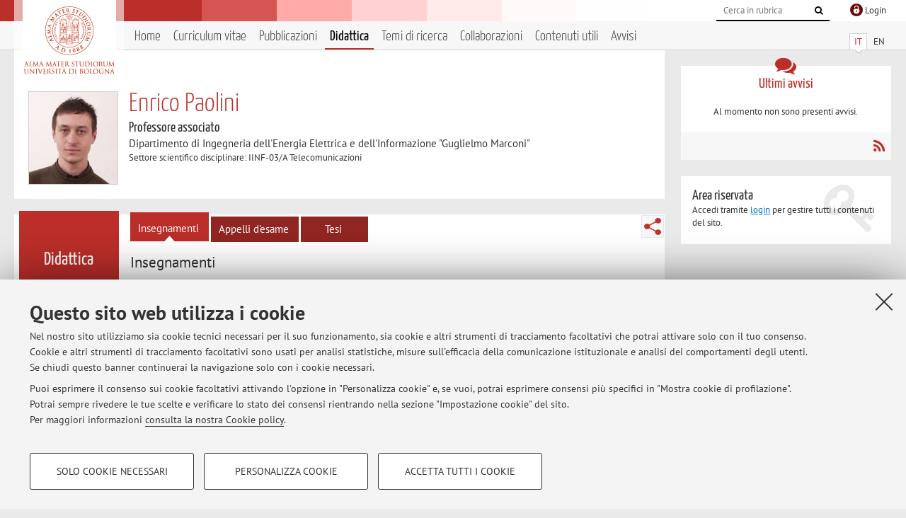

--- FILE ---
content_type: text/html; charset=utf-8
request_url: https://www.unibo.it/sitoweb/e.paolini/didattica
body_size: 9429
content:




<!DOCTYPE html>
<html xmlns="http://www.w3.org/1999/xhtml" lang="it" xml:lang="it">
    <head><meta charset="UTF-8" /><meta http-equiv="X-UA-Compatible" content="IE=edge,chrome=1" /><meta name="viewport" content="initial-scale=1.0, user-scalable=yes, width=device-width, minimum-scale=1.0" /><meta name="format-detection" content="telephone=no" /><link rel="stylesheet" type="text/css" href="/uniboweb/resources/people/styles/people.css?v=20241130063950" /><link rel="stylesheet" type="text/css" href="/uniboweb/resources/people/styles/custom.css?v=20241130063951" /><link rel="stylesheet" type="text/css" href="/uniboweb/resources/people/styles/sweetalert.css?v=20241130063951" /><script type="text/javascript" src="/uniboweb/resources/commons/js/jquery.min.js?v=20241130063953"></script><script type="text/javascript" src="/uniboweb/resources/commons/js/jquery-ui.min.js?v=20241130063954"></script><script type="text/javascript" src="/uniboweb/resources/commons/js/modernizr-custom.js?v=20241130063954"></script><script type="text/javascript" src="/uniboweb/resources/people/scripts/navscroll.js?v=20241130063952"></script><script type="text/javascript" src="/uniboweb/resources/people/scripts/sweetalert.min.js?v=20241130063951"></script><script type="text/javascript" src="/uniboweb/resources/people/scripts/people.js?v=20241130063951"></script><script type="text/javascript" src="/uniboweb/resources/people/scripts/editor-utils.js?v=20241130063952"></script><script type="text/javascript" src="/uniboweb/resources/people/scripts/editor-filter.js?v=20241130063952"></script><title>
	Enrico Paolini — Università di Bologna — Insegnamenti 2025-2026
</title><meta name="resourceclass" content="SitoWebPersonale" /><script type="text/javascript" src="/uniboweb/resources/commons/js/unibo-cookies.min.js?v=20250212111854"></script><meta name="UPN" content="e.paolini@unibo.it" /><meta name="UNIBOPAGEID" content="SITOWEBPERSONALE::42144::" /><meta name="description" content="Insegnamenti di Enrico Paolini. Professore associato presso Dipartimento di Ingegneria dell&#39;Energia Elettrica e dell&#39;Informazione &quot;Guglielmo Marconi&quot; — DEI" /></head>


    <!-- 
Server: WLPP-TWEB-02
Cached At : 06:43:11
 -->



    <body id="body">
        <div class="fixed-wrapper unibo-noparse">
            

            <div class="topbar">
                <div class="topbar-wrapper">
                    <a title="Vai al portale Unibo.it" class="alma" href="http://www.unibo.it/"></a>

                    <div class="goingtoprint">
                        <img src="/uniboweb/resources/people/img/sigillo-small.gif">
                    </div>

                    <div class="unibo-login">
                        <img alt="Logo Single Sign-On di Ateneo" src="/uniboweb/resources/commons/img/ssologo36x36.png" />
                        
                                <a href="/uniboweb/SignIn.aspx?ReturnUrl=%2fsitoweb%2fe.paolini%2fdidattica">
                                    <span xml:lang="en">Login</span>
                                </a>
                            
                    </div>

                    <div class="search-wrapper">
                        <form method="get" action="/uniboweb/unibosearch/rubrica.aspx">
                            <input type="hidden" name="tab" value="FullTextPanel" />
                            <input type="hidden" name="lang" value="it" />
                            <a href="#" class="openclose search closed">
                                <i class="fa fa-search"></i>
                                <span>Cerca</span>
                            </a>
                            <div class="search">
                                <input name="query" value="" placeholder="Cerca in rubrica" type="search" />
                                <button title="Vai">
                                    <i class="fa fa-search"></i>
                                </button>
                            </div>
                        </form>
                    </div>
                </div>
            </div>

            
            
<div class="header">
    <div class="header-wrapper">
        


<div class="lang-selector">
    <ul>
        <li id="HeaderContent_BoxMenu_liIT" class="selected">
            <a href="/sitoweb/e.paolini/didattica" id="HeaderContent_BoxMenu_aIT">IT</a>
        </li>
        <li id="HeaderContent_BoxMenu_liEN">
            <a href="/sitoweb/e.paolini/teachings" id="HeaderContent_BoxMenu_aEN">EN</a>
        </li>
    </ul>
</div>



<div class="main-menu">
    <a href="#" class="openclose menu closed">
        <i class="fa fa-bars"></i>
        <span>Menu</span>
    </a>

    <ul>
        <li id="HeaderContent_BoxMenu_liHome">
            <a href="/sitoweb/e.paolini/" id="HeaderContent_BoxMenu_aHome">Home</a>
        </li>
        <li id="HeaderContent_BoxMenu_liCurriculum">
            <a href="/sitoweb/e.paolini/cv" id="HeaderContent_BoxMenu_aCurriculum">Curriculum vitae</a>
            
        </li>
        <li id="HeaderContent_BoxMenu_liPubblicazioni">
            <a href="/sitoweb/e.paolini/pubblicazioni" id="HeaderContent_BoxMenu_aPubblicazioni">Pubblicazioni</a>
            
        </li>
        <li id="HeaderContent_BoxMenu_liDidattica" class="selected">
            <a href="/sitoweb/e.paolini/didattica" id="HeaderContent_BoxMenu_aDidattica">Didattica</a>
        </li>
        <li id="HeaderContent_BoxMenu_liRicerca">
            <a href="/sitoweb/e.paolini/ricerca" id="HeaderContent_BoxMenu_aRicerca">Temi di ricerca</a>
            
        </li>
        <li id="HeaderContent_BoxMenu_liCollaborazioni">
            <a href="/sitoweb/e.paolini/collaborazioni" id="HeaderContent_BoxMenu_aCollaborazioni">Collaborazioni</a>
            
        </li>
        <li id="HeaderContent_BoxMenu_liContenutiUtili">
            <a href="/sitoweb/e.paolini/contenuti-utili" id="HeaderContent_BoxMenu_aContenutiUtili">Contenuti utili</a>
        </li>
        <li id="HeaderContent_BoxMenu_liAvvisi">
            <a href="/sitoweb/e.paolini/avvisi" id="HeaderContent_BoxMenu_aAvvisi">Avvisi</a>
        </li>
    </ul>
</div>
    </div>
</div>

        </div>


        <form method="post" action="/sitoweb/e.paolini/didattica" id="mainForm" onsubmit="return setFormSubmitting();">
<div class="aspNetHidden">
<input type="hidden" name="ctl22_TSM" id="ctl22_TSM" value="" />
<input type="hidden" name="__EVENTTARGET" id="__EVENTTARGET" value="" />
<input type="hidden" name="__EVENTARGUMENT" id="__EVENTARGUMENT" value="" />
<input type="hidden" name="__VIEWSTATE" id="__VIEWSTATE" value="Jwhq6tt3q3xQZiG3/mXHyFUYcfygyuO2B9QbCgQH75MtzMEATPh9fffXyTZ58nMIB6Sb5/9HDgNS6LLB+BpmX01ASTN+mSukezKbywTuyWdUZ+gU28jGxsQcV5t4QeQosZXxSIh5nFbMqQxGZUi9Vm9qhzsKgBpBQHRZspNbIFwgk0UFuj5NiNDEMC4/F55hitNK+GLC7xVgVZBQ2OyejlU0HRh+jKM+b4qjWk8qWjFENcJcf7KQ/+PoMt+2jeHSmN5RolfpbAC0sKdSQa2zN4baQ2qTvd9CyR4m2AR2ogLzpsZVPELKo/EKrYA/FGeGJNIxS5fxBoGh2rR8XCUPoM+UopwjASUBfzfuL6g1uwS0XLt2or0vLK7bFZlLWI9hQh7k9qyoxotGNdmEsis9CkEiNNiqNzEC1lIWEiEA9XOnpP/HfgjCF+dufkj7dm/HK2F6+XUPE8n6Ts9RkDGRxCfRMmxFhBxX00hD2iRm4qACs7B91NoQhXKIQE0rhnBvyjC7T/KdJQd+T/UddOJRpChDO0zPYf8oJSTHNI7FJQxecaHUYfAk/wTSIpgXkECnDoi9cg5/i0BhkN2K3FeDz42A/ScOAE4LU76OCQ84lxjZC/bKNwvHqduQdGT0DcFhrgLuUJlBeK7/Mvg0XRbVePmQuB5mupjEvml0Wonx6ij7+wAArHijzD3E+gjL7T+SkRSRha0RNGAPMPrcaVHyQUEymv8KAZ74XarY8CbU/gjZgUKlL3OS9OI1bYhMaIRgFA96LmFRnSvXM4AFhKET+PVC/0mkOvn9nzGHTTqTtPpMr3T5erGzLsuXdyODJRbUuhS0XyYiLT9sfEFXpCXEAYZoD6Hzi870XvRPtBtmYG9avDGFOcnCbZWqmsLn/CAKbUx21dpQCiMhoQU76vy5En9XaxuMJsQ38p8KHL1oJ9nJEGEFSjO8uM/O12znerJVm+bv96EVJCel4TYyHK1h93N2YuhHALncC+Tpk87pL8gX7jOZUz1wJqvI7ybT7BtKY9ag86xziijmjqOKv59Olqinb7hW3vD/LYgir9axZ00p+/[base64]/[base64]/fzUfZ6V9lijlDpXjc2NQMbWaNUbmIOiqRDH5GlP4/wDaH4wfOibrRw7Y6AxdZJ+/jvO7ou4hpygVEsLI3PS3hBVPUJIAoL+Oim0/KUKRbQWyyZc1oatospLHqfrbR0LkqG2ilMq4qQMR4FPJ6UnO/iRja4u3SunfdTpVx98x11bnrYVWxOgqwTmuPJwnyr/U2pBdeLXGbegjStoa/tr0Fk7bPU18Ji2cwn0JXZUXrX9PbIjt6k08nwb3ZUXBnSKx3T64FZdvlqwMPXNTOh0v4lqFUP8AgG2JRP3e6OtUNuLueBUeJ/VZ49TSrufzzIXwHyq8Vg9x5M/VOVJeId56yBPNtgtFPvgNWrCgEcUt2UN9yoHlkI2yrau17SN9caqQestabC9lXaEGIzdkp1vXAhDede2AHZUZ0IGsURK/5107KKmH44bIGS/oc0NdyJbivkYSr46nsHig/kgChQgXhb9Zp+b0o3o+Jl+jejMmeIlEbX0TDKJ5lHQzrAqSTsLNV2dHFlAHBGjf2k12/[base64]/MfzDVo3kZogBojiKCw3Cbsre1BaIj5WrXRPmzTXuxZI+7bgfG7gWKOHQIE7Et9lOIgafFyMohQD3CKz3hdhOxhEpCo5DdqUkQ58x+YIBQI0lZl6triykpiaDP1jc/riky2wBT6hQuWr1ivbWwwTrELszSykY1cVwZiWgCKV5EU8n0i9m0WCQsGWrmT3RESLBzboLUr5XGT/uK+BV3Prwr7t3k7V8NCR2NqEPTyVx5MeSipNnXqSELxHsJ5okBXcaFWqdwwlhw+ZP24igA87V8f7w7NQFwkWTX/HRy9ebU5nR3l34KXrhyb67ioctDM/iQn9Gv3XnwVuUmoao20lbtPy9tNDeZsEXPX5WlDi5iBOrWNvj2bRcjj8G6dvUPoucBpZE8X49SRbHH+2Ke3LA+etob79GFdeXQfjtDQkdbj0j/LhwNo43KtgFmehOrTVwYxq6bUmaKqKcLAlHM+OIM5B5IcGtqbI6mbyH5ZN6xg+KncFU1f7FSVF1yf5K+1QpZcDXqwCuOFOwrLwebEZ0b/HVPGAlIhF1TUXAqG5tpqNml2UTYEH0jEm/wS5ZaAcvEOE1FFgpKWzGiyXC9ADMQsfZfi//n3WcywaR4ydw3SwhG609Osf0aBUc1yVDSq/0ssEU4HTF8Sd1ANiwFzJdvlhR7sN+ef2t+gG8pBfBUkhBd0pYDh9cIn/XLTX1A9nqc7wipKBznD2xNIVPo0UTDHqqhGBckwzf8wQtIg9zhPtbYqD8DXSGdAljxntu/osakBVCa320adMvLBkJnA0aiRWB0W8+xzw6QKSz8S5hFFz6xJShv3SiStYfcyJGNAyr8TXnNncT1EXnkRTqtixal2NvuAnrlpu5mA8hz01c9L2ZnlzpY3pPx7wq6ROVNwlAPJL+FV9Vq/SAUKcFRzMeiR52xumzQVHBWeOTiiScwARqWYW2OYyijnrXHp49shjRCw0rW27grLRuQHAVVjoCHDlyFVWXXq2H/C/9tK8nVrRV56u8525fZzSd05P+zKeyELasWGDpWc1ip2i1VnDpcVL5naeePkbg/b8DoFLruJgwOWeJBR00r/MxKiZZGWEpRjY9OepkUi+RMCgxOPhzoV7VZVjaV6xlN3l9mChjy3AVOU9w15sRTUqyyCckByO/eD9TLs8GvgJtM+oDxytFEJOvL1UBjYO3j7T7Rb7YBfhe1grN2hoXH9vvcC1Pfw9UEDMF3kN8vON98xPRxPgd0iNThaHqQ==" />
</div>

<script type="text/javascript">
//<![CDATA[
var theForm = document.forms['mainForm'];
if (!theForm) {
    theForm = document.mainForm;
}
function __doPostBack(eventTarget, eventArgument) {
    if (!theForm.onsubmit || (theForm.onsubmit() != false)) {
        theForm.__EVENTTARGET.value = eventTarget;
        theForm.__EVENTARGUMENT.value = eventArgument;
        theForm.submit();
    }
}
//]]>
</script>


<script src="/UniboWeb/WebResource.axd?d=pynGkmcFUV13He1Qd6_TZBclabRlTOgEgRuVrbXCtgvzr-3cX0rLF70bHHt-3cwTEIx7deLXA878GFIgRuwamg2&amp;t=638901608248157332" type="text/javascript"></script>


<script src="/UniboWeb/Telerik.Web.UI.WebResource.axd?_TSM_HiddenField_=ctl22_TSM&amp;compress=1&amp;_TSM_CombinedScripts_=%3b%3bSystem.Web.Extensions%2c+Version%3d4.0.0.0%2c+Culture%3dneutral%2c+PublicKeyToken%3d31bf3856ad364e35%3ait-IT%3aa8328cc8-0a99-4e41-8fe3-b58afac64e45%3aea597d4b%3ab25378d2" type="text/javascript"></script>
<div class="aspNetHidden">

	<input type="hidden" name="__VIEWSTATEGENERATOR" id="__VIEWSTATEGENERATOR" value="BCE3AED6" />
	<input type="hidden" name="__EVENTVALIDATION" id="__EVENTVALIDATION" value="a5FGpLnCcqVAmXa5T1t7d0sY0E7dP5XE27zMeg9axD5hvjuqJMad40Hl56p21DeCF+c9P/lBlLAgabASqkB/p3h7AZI1PlY0LZXaPcqg2IMrX67vykVLl8Yn4WLCjz9Iu7Z8GYzc/3upF0fK1ItMwUm9NpS0nM2uFgEmqLW35zeFVVw8lq7zgPwAy3QMEm7Bo7+ExQmXd1lL6xSKHfa1lcicle7ewAGxsYj76qjglZOOFlenZIuhh/Q0UA1pBwcxviVOiBhClW4blaIwQrJeg7k49mMPoZYwrkM/2u4ytSdyDV7tVRn6bKLBtpq1gR59kWv12b2Jar7/kssePC13yI8sV7RPk6rHSM1LQBkgqk4Hr+ZT1Tv64dsqbqyKLxJY9VCaJ5p8QGkfWOvlYUhFYboAm5BKy640N2mQzeiEnkcABHsoCiIAKRb+q/ZP57F8iJkjKwnm4LTwGKGvXJFs3A==" />
</div>
            <script type="text/javascript">
//<![CDATA[
Sys.WebForms.PageRequestManager._initialize('ctl00$ctl22', 'mainForm', [], [], [], 90, 'ctl00');
//]]>
</script>


            <div id="u-content-wrapper" class="content-wrapper unibo-parse">
                
                
<div class="row">
    <div class="w12">
        



<div class="people-info">
    <div class="photo">
        <img id="MainContent_PeopleInfo_PhotoDocente" itemprop="image" src="/uniboweb/utils/UserImage.aspx?IdAnagrafica=328521&amp;IdFoto=77e62454" alt="Foto del docente" />
        
    </div>

    <div class="function">
        

        <h1 class="name">
            <span itemprop="name">Enrico Paolini</span>
        </h1>

        

        <div class="date-info">
        
                <p class="qualifica" itemprop="jobTitle">Professore associato</p>
                
                        <p class="sede">Dipartimento di Ingegneria dell'Energia Elettrica e dell'Informazione "Guglielmo Marconi"</p>
                    
            

        <p class="ssd">
            Settore scientifico disciplinare: IINF-03/A Telecomunicazioni
        </p>

        
        </div>
    </div>

    
</div>

        <div class="content-core">
            <div class="box-content-page">

                <div class="subtitle long">
                    <h2>Didattica</h2>
                </div>

                


<div class="share-button-wrapper">
    <a href="javascript:return false;" class="share toggler" title="Condividi"></a>
    <div class="hidden gosocial">
        <div class="triangle-border">
            <ul>
                <li class="facebook">
                    <a title="Condividi su Facebook" data-uml="facebook" href="http://www.facebook.com/sharer.php?u=https%3a%2f%2fwww.unibo.it%2fsitoweb%2fe.paolini%2fdidattica&amp;t=Enrico Paolini — Università di Bologna — Insegnamenti" data-umc="sharebar" target="_blank" role="link" class="umtrack"></a>
                </li>
                <li class="linkedin">
                    <a title="Condividi su LinkedIn" data-uml="linkedin" href="https://www.linkedin.com/shareArticle/?url=https%3a%2f%2fwww.unibo.it%2fsitoweb%2fe.paolini%2fdidattica" data-umc="sharebar" target="_blank" role="link" class="umtrack"></a>
                </li>
                <li class="twitter">
                    <a title="Condividi su Twitter" data-uml="twitter" href="https://twitter.com/share?url=https%3a%2f%2fwww.unibo.it%2fsitoweb%2fe.paolini%2fdidattica&amp;text=Enrico Paolini — Università di Bologna — Insegnamenti&amp;hashtags=unibo" data-umc="sharebar" target="_blank" role="link" class="umtrack"></a>
                </li>
                <li class="mail">
                    <a title="Invia ad un amico" data-uml="mail" href="mailto:?subject=Enrico Paolini — Università di Bologna — Insegnamenti&body=https%3a%2f%2fwww.unibo.it%2fsitoweb%2fe.paolini%2fdidattica" data-umc="sharebar" target="_blank" role="link" class="umtrack"></a>
                </li>
            </ul>
            <div class="arrow-right"></div>
        </div>
    </div>
</div>

                <div class="text">
                    <div class="inner-tab"><ul><li class=" selected"><a href="/sitoweb/e.paolini/didattica">Insegnamenti</a></li><li><a href="/sitoweb/e.paolini/didattica?tab=appelli">Appelli d'esame</a></li><li><a href="/sitoweb/e.paolini/didattica?tab=tesi">Tesi</a></li></ul></div>

                    
                            <div class="tab-content">
                                

                                
<h3>
    Insegnamenti
</h3>


 
 
    <p class="year-select">        
        <label for="MainContent_ctl03_ddlAnniAccademici">Anno Accademico</label>
        <select name="ctl00$MainContent$ctl03$ddlAnniAccademici" id="MainContent_ctl03_ddlAnniAccademici">
	<option selected="selected" value="2025">2025/2026</option>
	<option value="2024">2024/2025</option>
	<option value="2023">2023/2024</option>
	<option value="2022">2022/2023</option>
	<option value="2021">2021/2022</option>
	<option value="2020">2020/2021</option>
	<option value="2019">2019/2020</option>
	<option value="2018">2018/2019</option>
	<option value="2017">2017/2018</option>
	<option value="2016">2016/2017</option>
	<option value="2015">2015/2016</option>
	<option value="2014">2014/2015</option>
	<option value="2013">2013/2014</option>
	<option value="2012">2012/2013</option>
	<option value="2011">2011/2012</option>
	<option value="2010">2010/2011</option>

</select><input type="submit" name="ctl00$MainContent$ctl03$ctl03" value="vai" />
    </p> 





        <div class="linked-data-list">
            

            <h4>
                <a href="https://www.unibo.it/it/studiare/dottorati-master-specializzazioni-e-altra-formazione/insegnamenti/insegnamento/2025/469207" target="_blank">78092 - LABORATORIO DI INGEGNERIA DELL'INFORMAZIONE (Modulo 3)</a>
                
            </h4>
            

            
            

            

            <div class="metainfo-wrapper">
                
                
                
            </div>


            
                <table>
    			    <tbody>
                        
                        <tr>
                            <th>Campus:&nbsp;</th>
                            <td>
                                <p>Cesena</p>
                            </td>
                        </tr>
                        
                        <tr>
                            
                                    <th>Corso:</th>
                                    <td>
                                        <p>
                                
                                        
                                        Laurea in Ingegneria elettronica
                                
                                        </p>
                                    </td>
                                
                        </tr>
                    </tbody>
                </table>
            
                
            

            
                <div>
                     <p>Periodo delle lezioni: dal 17 febbraio 2026 al 26 maggio 2026</p>
		        </div>
            


            <div class="link-wrapper">
	

                
                

                
                <a href="https://www.unibo.it/it/studiare/dottorati-master-specializzazioni-e-altra-formazione/insegnamenti/insegnamento/2025/469207/orariolezioni" target="_blank">
				        <i class="fa fa-clock-o"></i>Orario delle lezioni</a>

                
                

            
</div>


            
            
            

        </div>
    
        <div class="linked-data-list">
            

            <h4>
                <a href="https://www.unibo.it/it/studiare/dottorati-master-specializzazioni-e-altra-formazione/insegnamenti/insegnamento/2025/384679" target="_blank">34991 - PROGETTO DI ELETTRONICA E TELECOMUNICAZIONI LM - 9 cfu</a>
                
            </h4>
            

            
            

            

            <div class="metainfo-wrapper">
                
                
                
            </div>


            
                <table>
    			    <tbody>
                        
                        <tr>
                            <th>Campus:&nbsp;</th>
                            <td>
                                <p>Cesena</p>
                            </td>
                        </tr>
                        
                        <tr>
                            
                                    <th>Corso:</th>
                                    <td>
                                        <p>
                                
                                        
                                        Laurea Magistrale in Ingegneria elettronica e telecomunicazioni per l'energia
                                
                                        </p>
                                    </td>
                                
                        </tr>
                    </tbody>
                </table>
            
                
            

            
                <div>
                     <p>Periodo delle lezioni: dal 18 settembre 2025 al 4 dicembre 2025</p>
		        </div>
            


            <div class="link-wrapper">
	

                
                

                
                <a href="https://www.unibo.it/it/studiare/dottorati-master-specializzazioni-e-altra-formazione/insegnamenti/insegnamento/2025/384679/orariolezioni" target="_blank">
				        <i class="fa fa-clock-o"></i>Orario delle lezioni</a>

                
                
                    <a href="https://virtuale.unibo.it/course/view.php?id=73334"><i class="fa fa-book"></i>Risorse didattiche su Virtuale</a>
                

            
</div>


            
            
            

        </div>
    
        <div class="linked-data-list">
            

            <h4>
                <a href="https://www.unibo.it/it/studiare/dottorati-master-specializzazioni-e-altra-formazione/insegnamenti/insegnamento/2025/458599" target="_blank">73204 - RADIO COMMUNICATION AND RADAR SYSTEMS - 6 cfu</a>
                
            </h4>
            

            
            

            

            <div class="metainfo-wrapper">
                
                
                
            </div>


            
                <table>
    			    <tbody>
                        
                        <tr>
                            <th>Campus:&nbsp;</th>
                            <td>
                                <p>Forli</p>
                            </td>
                        </tr>
                        
                        <tr>
                            
                                    <th>Corso:</th>
                                    <td>
                                        <p>
                                
                                        
                                        Laurea Magistrale in Aerospace Engineering
                                
                                        </p>
                                    </td>
                                
                        </tr>
                    </tbody>
                </table>
            
                
            

            
                <div>
                     <p>Periodo delle lezioni: dal 15 settembre 2025 al 15 dicembre 2025</p>
		        </div>
            


            <div class="link-wrapper">
	

                
                

                
                <a href="https://www.unibo.it/it/studiare/dottorati-master-specializzazioni-e-altra-formazione/insegnamenti/insegnamento/2025/458599/orariolezioni" target="_blank">
				        <i class="fa fa-clock-o"></i>Orario delle lezioni</a>

                
                
                    <a href="https://virtuale.unibo.it/course/view.php?id=73335"><i class="fa fa-book"></i>Risorse didattiche su Virtuale</a>
                

            
</div>


            
            
            

        </div>
    
        <div class="linked-data-list">
            

            <h4>
                <a href="https://www.unibo.it/it/studiare/dottorati-master-specializzazioni-e-altra-formazione/insegnamenti/insegnamento/2025/459131" target="_blank">94025 - RETI WIRELESS PER L'INTERNET-OF-THINGS LM - 6 cfu</a>
                
            </h4>
            

            
            

            

            <div class="metainfo-wrapper">
                
                
                
            </div>


            
                <table>
    			    <tbody>
                        
                        <tr>
                            <th>Campus:&nbsp;</th>
                            <td>
                                <p>Cesena</p>
                            </td>
                        </tr>
                        
                        <tr>
                            
                                    <th>Corso:</th>
                                    <td>
                                        <p>
                                
                                        
                                        Laurea Magistrale in Ingegneria elettronica e telecomunicazioni per l'energia
                                
                                        </p>
                                    </td>
                                
                        </tr>
                    </tbody>
                </table>
            
                
            

            
                <div>
                     <p>Periodo delle lezioni: dal 18 febbraio 2026 al 4 giugno 2026</p>
		        </div>
            


            <div class="link-wrapper">
	

                
                

                
                <a href="https://www.unibo.it/it/studiare/dottorati-master-specializzazioni-e-altra-formazione/insegnamenti/insegnamento/2025/459131/orariolezioni" target="_blank">
				        <i class="fa fa-clock-o"></i>Orario delle lezioni</a>

                
                

            
</div>


            
            
            

        </div>
    











                            </div>
                        
                 </div>
            </div>
        </div>
    </div>


    <div class="w4">
        <div class="secondary-sidebar">
            



<div class="box-notices">
    <h3>
        <i class="fa fa-comments"></i>Ultimi avvisi
    </h3>
    

    
            <p><span data-nosippet>Al momento non sono presenti avvisi.</span></p>
        

    <div class="see-all">
        
        <a class="rss" href='/sitoweb/e.paolini/avvisi/rss'><i class="fa fa-rss"></i>
            <span>RSS</span>
        </a>
    </div>
</div>


            

            




            
        <div class="box-login">
            <i class="fa fa-key fa-5x"></i>

            <h3>Area riservata</h3>
            
            <p>
                Accedi tramite <a href="/uniboweb/SignIn.aspx?ReturnUrl=%2fsitoweb%2fe.paolini%2fdidattica">login</a> per gestire tutti i contenuti del sito.
            </p>
            
            
        </div>
    



        </div>
    </div>
</div>


                <div class="row unibo-noparse">
                    <div class="w16">
                        <div id="FooterPanelIT" class="footer">
	
                            © 2026 - ALMA MATER STUDIORUM - Università di Bologna - Via Zamboni, 33 - 40126 Bologna - Partita IVA: 01131710376
					        <div class="link-container">
                                <a target="_blank" href="https://www.unibo.it/it/ateneo/privacy-e-note-legali/privacy/informative-sul-trattamento-dei-dati-personali">Privacy</a> |
					            <a target="_blank" href="https://www.unibo.it/it/ateneo/privacy-e-note-legali/note-legali">Note legali</a> |
                                <a href="#" data-cc-open="">Impostazioni Cookie</a>
                            </div>
                        
</div>
                        
                    </div>
                </div>
            </div>
        

<script type="text/javascript">
//<![CDATA[
window.__TsmHiddenField = $get('ctl22_TSM');//]]>
</script>
</form>
        
        
        <a href="#" class="back-to-top" title="Torna su"><i class="fa fa-angle-up"></i></a>

        
            <!-- Piwik -->
            <script type="text/javascript">
                var _paq = _paq || [];
                _paq.push(['setCookiePath', '/sitoweb/e.paolini']);
                _paq.push(['trackPageView']);
                _paq.push(['enableLinkTracking']);
                (function () {
                    var u = "https://analytics.unibo.it/";
                    _paq.push(['setTrackerUrl', u + 'piwik.php']);
                    _paq.push(['setSiteId', 3771]);
                    var d = document, g = d.createElement('script'), s = d.getElementsByTagName('script')[0];
                    g.type = 'text/javascript'; g.async = true; g.defer = true; g.src = u + 'piwik.js'; s.parentNode.insertBefore(g, s);
                })();
            </script>
            <noscript><p><img src="https://analytics.unibo.it/piwik.php?idsite=3771" style="border:0;" alt="" /></p></noscript>
            <!-- End Piwik Code -->
        

    </body>
</html>